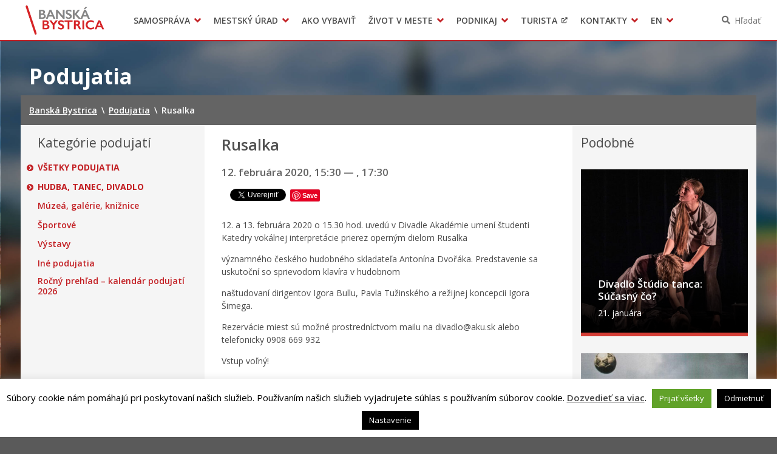

--- FILE ---
content_type: text/html; charset=UTF-8
request_url: https://www.banskabystrica.sk/podujatia/rusalka-2/
body_size: 15978
content:
<!DOCTYPE html>
<html lang="sk-SK">

<head>
  <meta charset="UTF-8" />
  <meta name="viewport" content="width=device-width, initial-scale=1.0, viewport-fit=cover" />
      <link rel="apple-touch-icon" href="https://www.banskabystrica.sk/wp-content/themes/smart-city-bb/images/icon@180.png" />
    <link rel="icon" type="image/png" href="https://www.banskabystrica.sk/wp-content/themes/smart-city-bb/images/icon@48.png"
      sizes="16x16 32x32 48x48" />
    <link rel="icon" type="image/png" href="https://www.banskabystrica.sk/wp-content/themes/smart-city-bb/images/icon@192.png"
      sizes="180x180 192x192" />
    <meta name='robots' content='index, follow, max-image-preview:large, max-snippet:-1, max-video-preview:-1' />
	<style>img:is([sizes="auto" i], [sizes^="auto," i]) { contain-intrinsic-size: 3000px 1500px }</style>
	
	<title>Rusalka | Banská Bystrica</title>
<link data-rocket-preload as="style" href="https://fonts.googleapis.com/css2?family=Open+Sans%3Awght%40400%3B600%3B700&#038;ver=1.0.0&#038;display=swap" rel="preload">
<link href="https://fonts.googleapis.com/css2?family=Open+Sans%3Awght%40400%3B600%3B700&#038;ver=1.0.0&#038;display=swap" media="print" onload="this.media=&#039;all&#039;" rel="stylesheet">
<noscript><link rel="stylesheet" href="https://fonts.googleapis.com/css2?family=Open+Sans%3Awght%40400%3B600%3B700&#038;ver=1.0.0&#038;display=swap"></noscript>
	<link rel="canonical" href="https://www.banskabystrica.sk/podujatia/rusalka-2/" />
	<meta property="og:locale" content="sk_SK" />
	<meta property="og:type" content="article" />
	<meta property="og:title" content="Rusalka | Banská Bystrica" />
	<meta property="og:description" content="12. a 13. februára 2020 o 15.30 hod. uvedú v Divadle Akadémie umení študenti Katedry vokálnej interpretácie prierez operným dielom Rusalka významného českého hudobného skladateľa Antonína Dvořáka. Predstavenie sa uskutoční so sprievodom klavíra v hudobnom naštudovaní dirigentov Igora Bullu, Pavla Tužinského a režijnej koncepcii Igora Šimega. Rezervácie miest sú možné prostredníctvom mailu na divadlo@aku.sk alebo [&hellip;]" />
	<meta property="og:url" content="https://www.banskabystrica.sk/podujatia/rusalka-2/" />
	<meta property="og:site_name" content="Banská Bystrica" />
	<meta property="article:publisher" content="https://www.facebook.com/Mesto-Bansk-Bystrica-133297286814920/" />
	<meta property="og:image" content="https://cdn.banskabystrica.sk/2020/02/rusalka.jpg" />
	<meta property="og:image:width" content="479" />
	<meta property="og:image:height" content="720" />
	<meta property="og:image:type" content="image/jpeg" />
	<meta name="twitter:card" content="summary_large_image" />
	<script type="application/ld+json" class="yoast-schema-graph">{"@context":"https://schema.org","@graph":[{"@type":"WebPage","@id":"https://www.banskabystrica.sk/podujatia/rusalka-2/","url":"https://www.banskabystrica.sk/podujatia/rusalka-2/","name":"Rusalka | Banská Bystrica","isPartOf":{"@id":"https://www.banskabystrica.sk/#website"},"primaryImageOfPage":{"@id":"https://www.banskabystrica.sk/podujatia/rusalka-2/#primaryimage"},"image":{"@id":"https://www.banskabystrica.sk/podujatia/rusalka-2/#primaryimage"},"thumbnailUrl":"https://cdn.banskabystrica.sk/2020/02/rusalka.jpg","datePublished":"2020-02-12T08:06:56+00:00","breadcrumb":{"@id":"https://www.banskabystrica.sk/podujatia/rusalka-2/#breadcrumb"},"inLanguage":"sk-SK","potentialAction":[{"@type":"ReadAction","target":["https://www.banskabystrica.sk/podujatia/rusalka-2/"]}]},{"@type":"ImageObject","inLanguage":"sk-SK","@id":"https://www.banskabystrica.sk/podujatia/rusalka-2/#primaryimage","url":"https://cdn.banskabystrica.sk/2020/02/rusalka.jpg","contentUrl":"https://cdn.banskabystrica.sk/2020/02/rusalka.jpg","width":479,"height":720},{"@type":"BreadcrumbList","@id":"https://www.banskabystrica.sk/podujatia/rusalka-2/#breadcrumb","itemListElement":[{"@type":"ListItem","position":1,"name":"Home","item":"https://www.banskabystrica.sk/"},{"@type":"ListItem","position":2,"name":"Podujatia","item":"https://www.banskabystrica.sk/podujatia/"},{"@type":"ListItem","position":3,"name":"Rusalka"}]},{"@type":"WebSite","@id":"https://www.banskabystrica.sk/#website","url":"https://www.banskabystrica.sk/","name":"Banská Bystrica","description":"Oficiálne stránky mesta","potentialAction":[{"@type":"SearchAction","target":{"@type":"EntryPoint","urlTemplate":"https://www.banskabystrica.sk/?s={search_term_string}"},"query-input":{"@type":"PropertyValueSpecification","valueRequired":true,"valueName":"search_term_string"}}],"inLanguage":"sk-SK"}]}</script>


<link rel='dns-prefetch' href='//fonts.googleapis.com' />
<link href='https://fonts.gstatic.com' crossorigin rel='preconnect' />
<link rel="alternate" type="application/rss+xml" title="RSS kanál: Banská Bystrica &raquo;" href="https://www.banskabystrica.sk/feed/" />
<link rel="alternate" type="application/atom+xml" title="RSS kanál: Banská Bystrica &raquo;" href="https://www.banskabystrica.sk/feed/atom/" />
		<!-- This site uses the Google Analytics by MonsterInsights plugin v9.6.1 - Using Analytics tracking - https://www.monsterinsights.com/ -->
							<script src="//www.googletagmanager.com/gtag/js?id=G-90FBH34616"  data-cfasync="false" data-wpfc-render="false" async></script>
			<script type="text/plain" data-cli-class="cli-blocker-script"  data-cli-script-type="analytics" data-cli-block="true"  data-cli-element-position="head" data-cfasync="false" data-wpfc-render="false">
				var mi_version = '9.6.1';
				var mi_track_user = true;
				var mi_no_track_reason = '';
								var MonsterInsightsDefaultLocations = {"page_location":"https:\/\/www.banskabystrica.sk\/podujatia\/rusalka-2\/"};
								if ( typeof MonsterInsightsPrivacyGuardFilter === 'function' ) {
					var MonsterInsightsLocations = (typeof MonsterInsightsExcludeQuery === 'object') ? MonsterInsightsPrivacyGuardFilter( MonsterInsightsExcludeQuery ) : MonsterInsightsPrivacyGuardFilter( MonsterInsightsDefaultLocations );
				} else {
					var MonsterInsightsLocations = (typeof MonsterInsightsExcludeQuery === 'object') ? MonsterInsightsExcludeQuery : MonsterInsightsDefaultLocations;
				}

								var disableStrs = [
										'ga-disable-G-90FBH34616',
									];

				/* Function to detect opted out users */
				function __gtagTrackerIsOptedOut() {
					for (var index = 0; index < disableStrs.length; index++) {
						if (document.cookie.indexOf(disableStrs[index] + '=true') > -1) {
							return true;
						}
					}

					return false;
				}

				/* Disable tracking if the opt-out cookie exists. */
				if (__gtagTrackerIsOptedOut()) {
					for (var index = 0; index < disableStrs.length; index++) {
						window[disableStrs[index]] = true;
					}
				}

				/* Opt-out function */
				function __gtagTrackerOptout() {
					for (var index = 0; index < disableStrs.length; index++) {
						document.cookie = disableStrs[index] + '=true; expires=Thu, 31 Dec 2099 23:59:59 UTC; path=/';
						window[disableStrs[index]] = true;
					}
				}

				if ('undefined' === typeof gaOptout) {
					function gaOptout() {
						__gtagTrackerOptout();
					}
				}
								window.dataLayer = window.dataLayer || [];

				window.MonsterInsightsDualTracker = {
					helpers: {},
					trackers: {},
				};
				if (mi_track_user) {
					function __gtagDataLayer() {
						dataLayer.push(arguments);
					}

					function __gtagTracker(type, name, parameters) {
						if (!parameters) {
							parameters = {};
						}

						if (parameters.send_to) {
							__gtagDataLayer.apply(null, arguments);
							return;
						}

						if (type === 'event') {
														parameters.send_to = monsterinsights_frontend.v4_id;
							var hookName = name;
							if (typeof parameters['event_category'] !== 'undefined') {
								hookName = parameters['event_category'] + ':' + name;
							}

							if (typeof MonsterInsightsDualTracker.trackers[hookName] !== 'undefined') {
								MonsterInsightsDualTracker.trackers[hookName](parameters);
							} else {
								__gtagDataLayer('event', name, parameters);
							}
							
						} else {
							__gtagDataLayer.apply(null, arguments);
						}
					}

					__gtagTracker('js', new Date());
					__gtagTracker('set', {
						'developer_id.dZGIzZG': true,
											});
					if ( MonsterInsightsLocations.page_location ) {
						__gtagTracker('set', MonsterInsightsLocations);
					}
										__gtagTracker('config', 'G-90FBH34616', {"forceSSL":"true","page_path":location.pathname + location.search + location.hash} );
															window.gtag = __gtagTracker;										(function () {
						/* https://developers.google.com/analytics/devguides/collection/analyticsjs/ */
						/* ga and __gaTracker compatibility shim. */
						var noopfn = function () {
							return null;
						};
						var newtracker = function () {
							return new Tracker();
						};
						var Tracker = function () {
							return null;
						};
						var p = Tracker.prototype;
						p.get = noopfn;
						p.set = noopfn;
						p.send = function () {
							var args = Array.prototype.slice.call(arguments);
							args.unshift('send');
							__gaTracker.apply(null, args);
						};
						var __gaTracker = function () {
							var len = arguments.length;
							if (len === 0) {
								return;
							}
							var f = arguments[len - 1];
							if (typeof f !== 'object' || f === null || typeof f.hitCallback !== 'function') {
								if ('send' === arguments[0]) {
									var hitConverted, hitObject = false, action;
									if ('event' === arguments[1]) {
										if ('undefined' !== typeof arguments[3]) {
											hitObject = {
												'eventAction': arguments[3],
												'eventCategory': arguments[2],
												'eventLabel': arguments[4],
												'value': arguments[5] ? arguments[5] : 1,
											}
										}
									}
									if ('pageview' === arguments[1]) {
										if ('undefined' !== typeof arguments[2]) {
											hitObject = {
												'eventAction': 'page_view',
												'page_path': arguments[2],
											}
										}
									}
									if (typeof arguments[2] === 'object') {
										hitObject = arguments[2];
									}
									if (typeof arguments[5] === 'object') {
										Object.assign(hitObject, arguments[5]);
									}
									if ('undefined' !== typeof arguments[1].hitType) {
										hitObject = arguments[1];
										if ('pageview' === hitObject.hitType) {
											hitObject.eventAction = 'page_view';
										}
									}
									if (hitObject) {
										action = 'timing' === arguments[1].hitType ? 'timing_complete' : hitObject.eventAction;
										hitConverted = mapArgs(hitObject);
										__gtagTracker('event', action, hitConverted);
									}
								}
								return;
							}

							function mapArgs(args) {
								var arg, hit = {};
								var gaMap = {
									'eventCategory': 'event_category',
									'eventAction': 'event_action',
									'eventLabel': 'event_label',
									'eventValue': 'event_value',
									'nonInteraction': 'non_interaction',
									'timingCategory': 'event_category',
									'timingVar': 'name',
									'timingValue': 'value',
									'timingLabel': 'event_label',
									'page': 'page_path',
									'location': 'page_location',
									'title': 'page_title',
									'referrer' : 'page_referrer',
								};
								for (arg in args) {
																		if (!(!args.hasOwnProperty(arg) || !gaMap.hasOwnProperty(arg))) {
										hit[gaMap[arg]] = args[arg];
									} else {
										hit[arg] = args[arg];
									}
								}
								return hit;
							}

							try {
								f.hitCallback();
							} catch (ex) {
							}
						};
						__gaTracker.create = newtracker;
						__gaTracker.getByName = newtracker;
						__gaTracker.getAll = function () {
							return [];
						};
						__gaTracker.remove = noopfn;
						__gaTracker.loaded = true;
						window['__gaTracker'] = __gaTracker;
					})();
									} else {
										console.log("");
					(function () {
						function __gtagTracker() {
							return null;
						}

						window['__gtagTracker'] = __gtagTracker;
						window['gtag'] = __gtagTracker;
					})();
									}
			</script>
				<!-- / Google Analytics by MonsterInsights -->
		<link rel='stylesheet' id='cookie-law-info-css' href='https://www.banskabystrica.sk/wp-content/plugins/cookie-law-info/legacy/public/css/cookie-law-info-public.css?ver=3.3.1' media='all' />
<link rel='stylesheet' id='cookie-law-info-gdpr-css' href='https://www.banskabystrica.sk/wp-content/plugins/cookie-law-info/legacy/public/css/cookie-law-info-gdpr.css?ver=3.3.1' media='all' />
<link rel='stylesheet' id='wpforms-form-locker-frontend-css' href='https://www.banskabystrica.sk/wp-content/mu-plugins/wpforms-form-locker/assets/css/frontend.min.css?ver=2.8.0' media='all' />

<link rel='stylesheet' id='city-theme-style-css' href='https://www.banskabystrica.sk/wp-content/themes/smart-city-bb/css/app.css?ver=1.0.240' media='all' />
<script type="text/plain" data-cli-class="cli-blocker-script"  data-cli-script-type="analytics" data-cli-block="true"  data-cli-element-position="head" src="https://www.banskabystrica.sk/wp-content/mu-plugins/google-analytics-for-wordpress/assets/js/frontend-gtag.min.js?ver=9.6.1" id="monsterinsights-frontend-script-js" async data-wp-strategy="async"></script>
<script data-cfasync="false" data-wpfc-render="false" id='monsterinsights-frontend-script-js-extra'>var monsterinsights_frontend = {"js_events_tracking":"true","download_extensions":"doc,pdf,ppt,zip,xls,docx,pptx,xlsx,odt,ods,odp","inbound_paths":"[]","home_url":"https:\/\/www.banskabystrica.sk","hash_tracking":"true","v4_id":"G-90FBH34616"};</script>
<script src="https://www.banskabystrica.sk/wp-includes/js/jquery/jquery.min.js?ver=6.7.4" id="jquery-js"></script>
<script id="cookie-law-info-js-extra">
var Cli_Data = {"nn_cookie_ids":[],"cookielist":[],"non_necessary_cookies":[],"ccpaEnabled":"","ccpaRegionBased":"","ccpaBarEnabled":"","strictlyEnabled":["necessary","obligatoire"],"ccpaType":"gdpr","js_blocking":"1","custom_integration":"","triggerDomRefresh":"","secure_cookies":""};
var cli_cookiebar_settings = {"animate_speed_hide":"500","animate_speed_show":"500","background":"#fff","border":"#444","border_on":"","button_1_button_colour":"#000","button_1_button_hover":"#000000","button_1_link_colour":"#fff","button_1_as_button":"1","button_1_new_win":"","button_2_button_colour":"#333","button_2_button_hover":"#292929","button_2_link_colour":"#444","button_2_as_button":"","button_2_hidebar":"1","button_3_button_colour":"#000","button_3_button_hover":"#000000","button_3_link_colour":"#fff","button_3_as_button":"1","button_3_new_win":"","button_4_button_colour":"#000","button_4_button_hover":"#000000","button_4_link_colour":"#fff","button_4_as_button":"1","button_7_button_colour":"#61a229","button_7_button_hover":"#4e8221","button_7_link_colour":"#fff","button_7_as_button":"1","button_7_new_win":"","font_family":"inherit","header_fix":"","notify_animate_hide":"","notify_animate_show":"","notify_div_id":"#cookie-law-info-bar","notify_position_horizontal":"right","notify_position_vertical":"bottom","scroll_close":"","scroll_close_reload":"","accept_close_reload":"","reject_close_reload":"","showagain_tab":"","showagain_background":"#fff","showagain_border":"#000","showagain_div_id":"#cookie-law-info-again","showagain_x_position":"100px","text":"#000","show_once_yn":"","show_once":"10000","logging_on":"","as_popup":"","popup_overlay":"1","bar_heading_text":"","cookie_bar_as":"banner","popup_showagain_position":"bottom-right","widget_position":"left"};
var log_object = {"ajax_url":"https:\/\/www.banskabystrica.sk\/wp-admin\/admin-ajax.php"};
</script>
<script src="https://www.banskabystrica.sk/wp-content/plugins/cookie-law-info/legacy/public/js/cookie-law-info-public.js?ver=3.3.1" id="cookie-law-info-js"></script>
<script id="city-theme-app-js-extra">
var smartCityTranslations = {"searching":"H\u013ead\u00e1m\u2026","minimum_characters_for_search":"Minim\u00e1lny po\u010det znakov pre vyh\u013ead\u00e1vanie","back_to":"Sp\u00e4\u0165 na","show":"Zobrazi\u0165","navigation":"Navig\u00e1cia"};
</script>
<script src="https://www.banskabystrica.sk/wp-content/themes/smart-city-bb/js/app.js?ver=1.0.240" id="city-theme-app-js"></script>
<link rel="alternate" title="oEmbed (JSON)" type="application/json+oembed" href="https://www.banskabystrica.sk/wp-json/oembed/1.0/embed?url=https%3A%2F%2Fwww.banskabystrica.sk%2Fpodujatia%2Frusalka-2%2F" />
<link rel="alternate" title="oEmbed (XML)" type="text/xml+oembed" href="https://www.banskabystrica.sk/wp-json/oembed/1.0/embed?url=https%3A%2F%2Fwww.banskabystrica.sk%2Fpodujatia%2Frusalka-2%2F&#038;format=xml" />

<!-- Dynamic Widgets by QURL loaded - http://www.dynamic-widgets.com //-->
<link rel="icon" href="https://www.banskabystrica.sk/wp-content/themes/smart-city-bb/images/icon@192.png" sizes="32x32" />
<link rel="icon" href="https://www.banskabystrica.sk/wp-content/themes/smart-city-bb/images/icon@192.png" sizes="192x192" />
<link rel="apple-touch-icon" href="https://www.banskabystrica.sk/wp-content/themes/smart-city-bb/images/icon@192.png" />
<meta name="msapplication-TileImage" content="https://www.banskabystrica.sk/wp-content/themes/smart-city-bb/images/icon@192.png" />
<noscript><style id="rocket-lazyload-nojs-css">.rll-youtube-player, [data-lazy-src]{display:none !important;}</style></noscript>  </head>

<body id="body" class="event-template-default single single-event postid-31681 wp-embed-responsive theme-smart">
    <div data-rocket-location-hash="29ccf98f054896b6f93ec33686d41ce1" id="fb-root"></div>
<script async defer crossorigin="anonymous" src="https://connect.facebook.net/sk_SK/sdk.js#xfbml=1&version=v11.0" nonce="eHkXyRGj" type="text/javascript"></script>
<script async defer src="https://platform.twitter.com/widgets.js" type="text/javascript"></script>
<script async defer src="https://platform.linkedin.com/in.js" type="text/javascript">lang: sk_SK</script>
<script async defer src="//assets.pinterest.com/js/pinit.js" type="text/javascript"></script>  <a class="skip-link screen-reader-text" href="#content">
    Preskočiť na obsah  </a>
  <header data-rocket-location-hash="c68188da780f11c554c4d18cceaef351" id="header">
  <div data-rocket-location-hash="2ef9e74e960ea7646db384d773864068" id="header-inner">
    <div data-rocket-location-hash="f5aa425eb8a3797b1472add9421d90ac" class="MainNavigation">
      <button type="button" class="MainNavigation__menu_toggler">Menu</button>
      <nav class="MainNavigation__navigation" aria-label="Hlavná navigácia">
        <h1 class="MainNavigation__brand">
          <a href="https://www.banskabystrica.sk/" rel="home">
            Banská Bystrica          </a>
        </h1>
        <div class="MainNavigation__menu_container menu-container"><ul id="menu-hlavne-menu" class="MainNavigation__menu menu"><li id="menu-item-256" class="menu-item menu-item-type-post_type menu-item-object-page menu-item-has-children menu-item-256"><a href="https://www.banskabystrica.sk/samosprava/" aria-haspopup="true">Samospráva</a><div class="sub-menu-container sub-menu-container-level-0">
<ul class="sub-menu">
	<li id="menu-item-8196" class="menu-item menu-item-type-post_type menu-item-object-page menu-item-8196"><a href="https://www.banskabystrica.sk/samosprava/primator-mesta/">Primátor mesta</a></li>
	<li id="menu-item-776" class="menu-item menu-item-type-post_type menu-item-object-page menu-item-776"><a href="https://www.banskabystrica.sk/samosprava/hlavny-kontrolor-mesta/">Hlavný kontrolór mesta</a></li>
	<li id="menu-item-5961" class="menu-item menu-item-type-post_type menu-item-object-page menu-item-5961"><a href="https://www.banskabystrica.sk/samosprava/mestske-zastupitelstvo/">Mestské zastupiteľstvo</a></li>
	<li id="menu-item-68420" class="menu-item menu-item-type-post_type menu-item-object-page menu-item-68420"><a href="https://www.banskabystrica.sk/samosprava/mestska-rada/">Mestská rada</a></li>
	<li id="menu-item-3053" class="menu-item menu-item-type-post_type menu-item-object-page menu-item-3053"><a href="https://www.banskabystrica.sk/samosprava/komisie-vybory-rady/">Komisie, výbory a rady</a></li>
	<li id="menu-item-23697" class="menu-item menu-item-type-post_type menu-item-object-page menu-item-23697"><a href="https://www.banskabystrica.sk/samosprava/zasadnutia/">Zasadnutia</a></li>
	<li id="menu-item-49809" class="menu-item menu-item-type-post_type menu-item-object-page menu-item-49809"><a href="https://www.banskabystrica.sk/otvorenevladnutie/">Iniciatíva pre Otvorené vládnutie (OGP)</a></li>
	<li id="menu-item-77731" class="menu-item menu-item-type-custom menu-item-object-custom menu-item-77731"><a href="https://www.banskabystrica.sk/obstaravania/verejne-obstaravanie/">Verejné obstarávania</a></li>
	<li id="menu-item-37197" class="menu-item menu-item-type-custom menu-item-object-custom menu-item-37197"><a target="_blank" href="https://egov.banskabystrica.sk/default.aspx?NavigationState=610:0:">Úradná tabuľa</a></li>
	<li id="menu-item-94895" class="menu-item menu-item-type-custom menu-item-object-custom menu-item-94895"><a href="https://egov.banskabystrica.sk">Zverejňovanie informácií</a></li>
	<li id="menu-item-4714" class="menu-item menu-item-type-post_type_archive menu-item-object-subsidy menu-item-4714"><a href="https://www.banskabystrica.sk/dotacie/">Dotácie</a></li>
	<li id="menu-item-4199" class="menu-item menu-item-type-post_type_archive menu-item-object-city_document menu-item-4199"><a href="https://www.banskabystrica.sk/dokumenty-mesta/">Dokumenty mesta</a></li>
	<li id="menu-item-3791" class="menu-item menu-item-type-post_type_archive menu-item-object-regulation menu-item-3791"><a href="https://www.banskabystrica.sk/vzn/">Všeobecne záväzné nariadenia</a></li>
	<li id="menu-item-29635" class="menu-item menu-item-type-post_type menu-item-object-page menu-item-29635"><a href="https://www.banskabystrica.sk/msp/">Mestská polícia Banská Bystrica</a></li>
	<li id="menu-item-814" class="menu-item menu-item-type-post_type menu-item-object-page menu-item-814"><a href="https://www.banskabystrica.sk/samosprava/organizacie-zriadene-mestom/">Organizácie zriadené a založené mestom</a></li>
	<li id="menu-item-51956" class="menu-item menu-item-type-post_type menu-item-object-page menu-item-51956"><a href="https://www.banskabystrica.sk/samosprava/samosprava-pre-cudzincov-novobystricanov/">Samospráva pre cudzincov – Novobystričanov</a></li>
	<li id="menu-item-53010" class="menu-item menu-item-type-post_type menu-item-object-page menu-item-53010"><a href="https://www.banskabystrica.sk/samosprava/regionalny-rozvoj/">Regionálny rozvoj</a></li>
	<li id="menu-item-54809" class="menu-item menu-item-type-post_type menu-item-object-page menu-item-54809"><a href="https://www.banskabystrica.sk/samosprava/pomoc-pre-ukrajinu/">Pomoc pre Ukrajinu</a></li>
</ul>
</div></li>
<li id="menu-item-347" class="menu-item menu-item-type-post_type menu-item-object-page menu-item-has-children menu-item-347"><a href="https://www.banskabystrica.sk/urad/" aria-haspopup="true">Mestský úrad</a><div class="sub-menu-container sub-menu-container-level-0">
<ul class="sub-menu">
	<li id="menu-item-31991" class="menu-item menu-item-type-post_type menu-item-object-page menu-item-31991"><a href="https://www.banskabystrica.sk/urad/klientske-centrum/">Klientske centrum</a></li>
	<li id="menu-item-3577" class="menu-item menu-item-type-post_type menu-item-object-page menu-item-3577"><a href="https://www.banskabystrica.sk/urad/mestsky-urad/prednostka-mestskeho-uradu/">Prednostka mestského úradu</a></li>
	<li id="menu-item-70559" class="menu-item menu-item-type-post_type menu-item-object-page menu-item-70559"><a href="https://www.banskabystrica.sk/urad/odbory-a-oddelenia/">Odbory a oddelenia</a></li>
	<li id="menu-item-7821" class="menu-item menu-item-type-post_type_archive menu-item-object-office_announcement menu-item-7821"><a href="https://www.banskabystrica.sk/oznamy-mesta/">Oznamy</a></li>
	<li id="menu-item-3565" class="menu-item menu-item-type-post_type_archive menu-item-object-project menu-item-3565"><a href="https://www.banskabystrica.sk/projekty/">Projekty</a></li>
	<li id="menu-item-20907" class="menu-item menu-item-type-custom menu-item-object-custom menu-item-20907"><a href="https://www.banskabystrica.sk/agendy">Tlačivá a agendy</a></li>
	<li id="menu-item-70561" class="menu-item menu-item-type-post_type menu-item-object-page menu-item-70561"><a href="https://www.banskabystrica.sk/urad/elektronicke-sluzby-mesta/">Elektronické služby mesta</a></li>
	<li id="menu-item-361" class="menu-item menu-item-type-custom menu-item-object-custom menu-item-361"><a target="_blank" href="http://egov.banskabystrica.sk/">Zmluvy, faktúry a objednávky</a></li>
	<li id="menu-item-19677" class="menu-item menu-item-type-post_type menu-item-object-page menu-item-19677"><a href="https://www.banskabystrica.sk/opendata/">Open Data mesta</a></li>
	<li id="menu-item-31992" class="menu-item menu-item-type-post_type menu-item-object-page menu-item-31992"><a href="https://www.banskabystrica.sk/zivot-v-meste/o-meste/radnica/">Historická radnica</a></li>
	<li id="menu-item-22493" class="menu-item menu-item-type-post_type menu-item-object-page menu-item-22493"><a href="https://www.banskabystrica.sk/urad/zamestnanie-v-samosprave/">Zamestnanie v samospráve</a></li>
	<li id="menu-item-21284" class="menu-item menu-item-type-post_type menu-item-object-page menu-item-21284"><a href="https://www.banskabystrica.sk/urad/ochrana-osobnych-udajov/">Ochrana osobných údajov</a></li>
</ul>
</div></li>
<li id="menu-item-4875" class="menu-item menu-item-type-post_type_archive menu-item-object-life_situation menu-item-4875"><a href="https://www.banskabystrica.sk/ako-vybavit/">Ako vybaviť</a></li>
<li id="menu-item-9639" class="menu-item menu-item-type-post_type menu-item-object-page menu-item-has-children menu-item-9639"><a href="https://www.banskabystrica.sk/zivot-v-meste/" aria-haspopup="true">Život v meste</a><div class="sub-menu-container sub-menu-container-level-0">
<ul class="sub-menu">
	<li id="menu-item-86474" class="menu-item menu-item-type-post_type menu-item-object-page menu-item-86474"><a href="https://www.banskabystrica.sk/parkovanie/">Parkovanie</a></li>
	<li id="menu-item-89259" class="menu-item menu-item-type-post_type menu-item-object-page menu-item-89259"><a href="https://www.banskabystrica.sk/pesiazona/">Pešia zóna</a></li>
	<li id="menu-item-151" class="menu-item menu-item-type-post_type menu-item-object-page menu-item-151"><a href="https://www.banskabystrica.sk/zivot-v-meste/o-meste/">O meste</a></li>
	<li id="menu-item-2551" class="menu-item menu-item-type-post_type menu-item-object-page menu-item-2551"><a href="https://www.banskabystrica.sk/zivot-v-meste/dolezite-telefonne-cisla/">Pohotovostné kontakty</a></li>
	<li id="menu-item-29619" class="menu-item menu-item-type-post_type menu-item-object-page menu-item-29619"><a href="https://www.banskabystrica.sk/msp/">Mestská polícia Banská Bystrica</a></li>
	<li id="menu-item-21262" class="menu-item menu-item-type-post_type menu-item-object-page menu-item-21262"><a href="https://www.banskabystrica.sk/zivot-v-meste/skolstvo/">Školstvo</a></li>
	<li id="menu-item-103276" class="menu-item menu-item-type-post_type menu-item-object-page menu-item-103276"><a href="https://www.banskabystrica.sk/zivot-v-meste/mladi_bb/">Mladí BB</a></li>
	<li id="menu-item-17509" class="menu-item menu-item-type-post_type menu-item-object-page menu-item-17509"><a href="https://www.banskabystrica.sk/zivot-v-meste/sport/">Šport</a></li>
	<li id="menu-item-17510" class="menu-item menu-item-type-post_type menu-item-object-page menu-item-17510"><a href="https://www.banskabystrica.sk/zivot-v-meste/kultura/">Kultúra</a></li>
	<li id="menu-item-2548" class="menu-item menu-item-type-post_type menu-item-object-page menu-item-2548"><a href="https://www.banskabystrica.sk/zivot-v-meste/socialna-pomoc/">Sociálna pomoc</a></li>
	<li id="menu-item-2550" class="menu-item menu-item-type-post_type menu-item-object-page menu-item-2550"><a href="https://www.banskabystrica.sk/zivot-v-meste/matrika-a-pobyt/">Matrika a pobyt</a></li>
	<li id="menu-item-63114" class="menu-item menu-item-type-custom menu-item-object-custom menu-item-63114"><a href="https://www.banskabystrica.sk/sekcie/oddelenia/ekonomicky-odbor/oddelenie-miestnych-dani-a-poplatkov/">Dane a poplatky</a></li>
	<li id="menu-item-2546" class="menu-item menu-item-type-post_type menu-item-object-page menu-item-2546"><a href="https://www.banskabystrica.sk/zivot-v-meste/doprava-a-udrzba-komunikacii/">Doprava a údržba komunikácií</a></li>
	<li id="menu-item-18913" class="menu-item menu-item-type-post_type menu-item-object-page menu-item-18913"><a href="https://www.banskabystrica.sk/zivot-v-meste/odpadove-hospodarstva-verejne-priestranstva-a-sluzby/">Odpady, verejné priestranstvá</a></li>
	<li id="menu-item-87090" class="menu-item menu-item-type-custom menu-item-object-custom menu-item-87090"><a href="https://www.banskabystrica.sk/zivot-v-meste/klima-v-meste/">Klíma v meste Banská Bystrica</a></li>
	<li id="menu-item-18912" class="menu-item menu-item-type-post_type menu-item-object-page menu-item-18912"><a href="https://www.banskabystrica.sk/zivot-v-meste/zivotne-prostredie/">Životné prostredie</a></li>
	<li id="menu-item-18911" class="menu-item menu-item-type-post_type menu-item-object-page menu-item-18911"><a href="https://www.banskabystrica.sk/zivot-v-meste/chov-spolocenskych-zvierat/">Chov spoločenských zvierat</a></li>
	<li id="menu-item-53913" class="menu-item menu-item-type-custom menu-item-object-custom menu-item-53913"><a href="https://novy.odkazprestarostu.sk/dopyty?obec=Bansk%C3%A1+Bystrica">Odkaz pre starostu</a></li>
	<li id="menu-item-14590" class="menu-item menu-item-type-post_type menu-item-object-page menu-item-14590"><a href="https://www.banskabystrica.sk/zivot-v-meste/free-wifi/">WiFi mesta</a></li>
	<li id="menu-item-35524" class="menu-item menu-item-type-custom menu-item-object-custom menu-item-35524"><a href="https://mapy.banskabystrica.sk">Gisplan mesta</a></li>
	<li id="menu-item-35523" class="menu-item menu-item-type-post_type menu-item-object-page menu-item-35523"><a href="https://www.banskabystrica.sk/zivot-v-meste/3d-model-mesta-banska-bystrica/">3D model mesta Banská Bystrica</a></li>
</ul>
</div></li>
<li id="menu-item-9642" class="menu-item menu-item-type-post_type menu-item-object-page menu-item-has-children menu-item-9642"><a href="https://www.banskabystrica.sk/podnikaj/" aria-haspopup="true">Podnikaj</a><div class="sub-menu-container sub-menu-container-level-0">
<ul class="sub-menu">
	<li id="menu-item-373" class="menu-item menu-item-type-post_type menu-item-object-page menu-item-373"><a href="https://www.banskabystrica.sk/podnikaj/investicne-prilezitosti/">Investičné príležitosti</a></li>
	<li id="menu-item-374" class="menu-item menu-item-type-post_type menu-item-object-page menu-item-374"><a href="https://www.banskabystrica.sk/podnikaj/moznosti-prenajmu-priestorov/">Možnosti prenájmu priestorov</a></li>
	<li id="menu-item-9640" class="menu-item menu-item-type-post_type menu-item-object-page menu-item-9640"><a href="https://www.banskabystrica.sk/zivot-v-meste/urady-a-institucie/">Úrady a inštitúcie</a></li>
	<li id="menu-item-16777" class="menu-item menu-item-type-custom menu-item-object-custom menu-item-16777"><a href="https://www.banskabystrica.sk/oznamy-oddeleni/?department_slug=oddelenie-evidencie-a-spravy-majetku-mesta">Obchodné verejné súťaže</a></li>
	<li id="menu-item-16778" class="menu-item menu-item-type-custom menu-item-object-custom menu-item-16778"><a href="/oznamy-oddeleni/?department_slug=oddelenie-evidencie-a-spravy-majetku-mesta">Predaj prenájom majetku</a></li>
</ul>
</div></li>
<li id="menu-item-13082" class="menu-item menu-item-type-custom menu-item-object-custom menu-item-13082"><a href="https://www.visitbanskabystrica.sk">Turista</a></li>
<li id="menu-item-385" class="menu-item menu-item-type-post_type menu-item-object-page menu-item-has-children menu-item-385"><a href="https://www.banskabystrica.sk/kontakty/" aria-haspopup="true">Kontakty</a><div class="sub-menu-container sub-menu-container-level-0">
<ul class="sub-menu">
	<li id="menu-item-63116" class="menu-item menu-item-type-post_type menu-item-object-page menu-item-63116"><a href="https://www.banskabystrica.sk/kontakty/">Mestský úrad</a></li>
	<li id="menu-item-63117" class="menu-item menu-item-type-custom menu-item-object-custom menu-item-63117"><a href="https://www.banskabystrica.sk/osoby/">Zoznam osôb</a></li>
</ul>
</div></li>
<li id="menu-item-61549" class="menu-item menu-item-type-post_type menu-item-object-page menu-item-has-children menu-item-61549"><a href="https://www.banskabystrica.sk/en/" aria-haspopup="true">EN</a><div class="sub-menu-container sub-menu-container-level-0">
<ul class="sub-menu">
	<li id="menu-item-62344" class="menu-item menu-item-type-post_type menu-item-object-page menu-item-62344"><a href="https://www.banskabystrica.sk/en/city-of-banska-bystrica/">City of Banská Bystrica</a></li>
	<li id="menu-item-61740" class="menu-item menu-item-type-post_type menu-item-object-page menu-item-61740"><a href="https://www.banskabystrica.sk/en/mayor-of-banska-bystrica/">Mayor of Banská Bystrica</a></li>
	<li id="menu-item-61734" class="menu-item menu-item-type-post_type menu-item-object-page menu-item-61734"><a href="https://www.banskabystrica.sk/en/the-first-deputy-mayor/">The first Deputy mayor</a></li>
	<li id="menu-item-61733" class="menu-item menu-item-type-post_type menu-item-object-page menu-item-61733"><a href="https://www.banskabystrica.sk/en/the-second-deputy-mayor/">The second Deputy mayor</a></li>
	<li id="menu-item-61739" class="menu-item menu-item-type-post_type menu-item-object-page menu-item-61739"><a href="https://www.banskabystrica.sk/en/city-council/">City Council</a></li>
	<li id="menu-item-61738" class="menu-item menu-item-type-post_type menu-item-object-page menu-item-61738"><a href="https://www.banskabystrica.sk/en/head-of-municipal-office/">Head of Municipal office</a></li>
	<li id="menu-item-61737" class="menu-item menu-item-type-post_type menu-item-object-page menu-item-61737"><a href="https://www.banskabystrica.sk/en/municipal-office/">Municipal office Opening hours</a></li>
	<li id="menu-item-61741" class="menu-item menu-item-type-post_type menu-item-object-page menu-item-61741"><a href="https://www.banskabystrica.sk/en/about-banska-bystrica/">About Banská Bystrica</a></li>
	<li id="menu-item-62417" class="menu-item menu-item-type-custom menu-item-object-custom menu-item-62417"><a href="https://www.visitbanskabystrica.sk/en">Visit Banská Bystrica</a></li>
	<li id="menu-item-61742" class="menu-item menu-item-type-custom menu-item-object-custom menu-item-61742"><a href="https://www.visitbanskabystrica.sk/en/dolizite-informacie-bb/">Information for visitors and newcomers</a></li>
	<li id="menu-item-61743" class="menu-item menu-item-type-custom menu-item-object-custom menu-item-61743"><a href="https://www.visitbanskabystrica.sk/en/ticbb/">Tourist Information Office</a></li>
	<li id="menu-item-61746" class="menu-item menu-item-type-custom menu-item-object-custom menu-item-61746"><a href="https://www.visitbanskabystrica.sk/en/ubytovanie/">Accommodation</a></li>
	<li id="menu-item-61744" class="menu-item menu-item-type-custom menu-item-object-custom menu-item-61744"><a href="https://www.visitbanskabystrica.sk/en/gastronomia/">Gastronomy</a></li>
	<li id="menu-item-61838" class="menu-item menu-item-type-custom menu-item-object-custom menu-item-61838"><a href="https://imhd.sk/bb/public-transport">Public transport and lines</a></li>
	<li id="menu-item-61850" class="menu-item menu-item-type-custom menu-item-object-custom menu-item-61850"><a href="https://www.umb.sk/en/">Matej Bel University</a></li>
	<li id="menu-item-88505" class="menu-item menu-item-type-custom menu-item-object-custom menu-item-88505"><a href="https://slovakia.travel/en">Slovakia Travel</a></li>
	<li id="menu-item-61736" class="menu-item menu-item-type-post_type menu-item-object-page menu-item-61736"><a href="https://www.banskabystrica.sk/en/twin-towns-sister-cities/">Twin towns – sister cities</a></li>
	<li id="menu-item-61735" class="menu-item menu-item-type-post_type menu-item-object-page menu-item-61735"><a href="https://www.banskabystrica.sk/en/contact/">Contact</a></li>
</ul>
</div></li>
</ul></div>      </nav>
      <div class="MainNavigation__search">
        <button type="button" class="MainNavigation__search_toggler" aria-haspopup="true">Hľadať</button>
        <div class="MainNavigation__search_form">
          <div class="SearchForm__container">
	<form role="search" method="get" id="header_searchform" class="SearchForm" action="https://www.banskabystrica.sk/">
		<div class="SearchForm__inner">
			<label class="SearchForm__label screen-reader-text" for="header_search">Hľadať:</label>
			<input type="search" value="" name="s" id="header_search" placeholder="Napíšte, čo hľadáte" autocomplete="off">
			<button type="submit" class="Action">Hľadať</button>
		</div>
	</form>
</div>
        </div>
      </div>
    </div>
  </div>
</header>  <main data-rocket-location-hash="4fade5f1678a8d8f9be5cf15109d0f9b" id="content"><header data-rocket-location-hash="b42afa69f728fcc707157eb61efa53cc">
    <div data-rocket-location-hash="ca23f7c07336b7cf8c7766d2ffffc9d9" class="container">
        <div class="ContentHeader row">
            <div class="col-xs-24 col-md-24">
                <h1 class="ContentHeader__title">Podujatia</h1>
            </div>
            <div class="ContentHeader__panel col-xs-24">
                <div data-rocket-location-hash="886052d89aa58b7a0d9180233ecfb60b" class="row">
                    <div class="col-xs-24 col-md-24">
                        <nav class="PathNavigation" aria-label="Mini navigácia">
                            <!-- Breadcrumb NavXT 7.4.1 -->
<span property="itemListElement" typeof="ListItem"><a property="item" typeof="WebPage" title="Ísť na Banská Bystrica." href="https://www.banskabystrica.sk" class="home"><span property="name">Banská Bystrica</span></a><meta property="position" content="1"></span><span class="PathNavigation__separator">\</span><span property="itemListElement" typeof="ListItem"><a property="item" typeof="WebPage" title="Ísť na Podujatia." href="https://www.banskabystrica.sk/podujatia/" class="archive post-event-archive"><span property="name">Podujatia</span></a><meta property="position" content="2"></span><span class="PathNavigation__separator">\</span><span property="itemListElement" typeof="ListItem"><span property="name">Rusalka</span><meta property="position" content="3"></span>                        </nav>
                    </div>
                </div>
            </div>
        </div>
    </div>
</header>
<div data-rocket-location-hash="e6eb6fcccd8ab4e0754c54f80a5d14c0" class="container">
    <div data-rocket-location-hash="fc1e14899778942dc2063632ca12b5c2" class="row row-stretch">
        <div class="Sidebar Sidebar--domain col-xs-24 col-md-6">
            <div id="nav_menu-5" class="SidebarSection widget_nav_menu"><h2 class="Sidebar__title SidebarSection__title">Kategórie podujatí</h2><nav class="menu-podujatia-container" aria-label="Kategórie podujatí"><ul id="menu-podujatia" class="menu"><li id="menu-item-10166" class="menu-item menu-item-type-post_type_archive menu-item-object-event current-menu-item menu-item-10166"><a href="https://www.banskabystrica.sk/podujatia/">Všetky podujatia</a></li>
<li id="menu-item-3547" class="menu-item menu-item-type-taxonomy menu-item-object-event_category current-event-ancestor current-menu-parent current-event-parent current-menu-item menu-item-3547"><a href="https://www.banskabystrica.sk/podujatia/kategorie-podujati/hudba-tanec-divadlo/">Hudba, tanec, divadlo</a></li>
<li id="menu-item-3549" class="menu-item menu-item-type-taxonomy menu-item-object-event_category menu-item-3549"><a href="https://www.banskabystrica.sk/podujatia/kategorie-podujati/muzea-galerie-kniznice/">Múzeá, galérie, knižnice</a></li>
<li id="menu-item-3550" class="menu-item menu-item-type-taxonomy menu-item-object-event_category menu-item-3550"><a href="https://www.banskabystrica.sk/podujatia/kategorie-podujati/sportove/">Športové</a></li>
<li id="menu-item-28071" class="menu-item menu-item-type-taxonomy menu-item-object-event_category menu-item-28071"><a href="https://www.banskabystrica.sk/podujatia/kategorie-podujati/vystavy/">Výstavy</a></li>
<li id="menu-item-3548" class="menu-item menu-item-type-taxonomy menu-item-object-event_category menu-item-3548"><a href="https://www.banskabystrica.sk/podujatia/kategorie-podujati/ine-podujatia/">Iné podujatia</a></li>
<li id="menu-item-66981" class="menu-item menu-item-type-post_type menu-item-object-page menu-item-66981"><a href="https://www.banskabystrica.sk/podujatia/rocny-prehlad/">Ročný prehľad &#8211; kalendár podujatí 2026</a></li>
</ul></nav></div>        </div>

        <article class="Mainbar col-xs-24 col-md-12">
            <div class="MainbarSection" itemscope itemtype="http://schema.org/Event">
                <div class="row">
                    <div class="col-xs-24 col-sm-17">
                        <h2 class="Mainbar__title Mainbar__title--compact" itemprop="name">
                            Rusalka                        </h2>

                        <div class="ArticleMeta">
                            <p class="EventDateDuration">
                                                                <time
                                    datetime="2020-02-12T15:30"
                                    itemprop="startDate">
                                    12. februára 2020, 15:30                                </time>
                                                                    &mdash;
                                                                <time datetime="2020-02-12T17:30"
                                    itemprop="endDate">
                                    , 17:30                                </time>
                            </p>
                            <div class="Sharings Sharings--shrinked">
  <div class="Sharings__item">
    <div class="fb-like" data-href="https://www.banskabystrica.sk/podujatia/rusalka-2/" data-width="" data-layout="button" data-action="like" data-size="small" data-share="false"></div>
  </div>
  <div class="Sharings__item">
    <div class="fb-share-button" data-href="https://www.banskabystrica.sk/podujatia/rusalka-2/" data-layout="button" data-size="small"></div>
  </div>
  <div class="Sharings__item">
    <a href="https://twitter.com/intent/tweet" class="twitter-share-button" data-size="small" data-show-count="false">Tweet</a>
  </div>
  <div class="Sharings__item">
    <a href="https://www.pinterest.com/pin/create/button/" data-pin-do="buttonBookmark"></a>
  </div>
  <div class="Sharings__item">
    <script type="IN/Share" data-url="https://www.banskabystrica.sk/podujatia/rusalka-2/"></script>
  </div>
</div>
                        </div>
                    </div>
                                            <div class="col-xs-24 col-sm-7">
                            <a href="https://cdn.banskabystrica.sk/2020/02/rusalka.jpg" data-width="479" data-height="720" data-lightbox="image-31996" class="ThumbnailImage"><img width="200" height="300" src="data:image/svg+xml,%3Csvg%20xmlns='http://www.w3.org/2000/svg'%20viewBox='0%200%20200%20300'%3E%3C/svg%3E" class="attachment-small size-small wp-post-image" alt="rusalka" itemprop="photo" decoding="async" fetchpriority="high" data-lazy-srcset="https://cdn.banskabystrica.sk/2020/02/rusalka-200x300.jpg 200w, https://cdn.banskabystrica.sk/2020/02/rusalka-399x600.jpg 399w, https://cdn.banskabystrica.sk/2020/02/rusalka.jpg 479w" data-lazy-sizes="(max-width: 200px) 100vw, 200px" data-lazy-src="https://cdn.banskabystrica.sk/2020/02/rusalka-200x300.jpg" /><noscript><img width="200" height="300" src="https://cdn.banskabystrica.sk/2020/02/rusalka-200x300.jpg" class="attachment-small size-small wp-post-image" alt="rusalka" itemprop="photo" decoding="async" fetchpriority="high" srcset="https://cdn.banskabystrica.sk/2020/02/rusalka-200x300.jpg 200w, https://cdn.banskabystrica.sk/2020/02/rusalka-399x600.jpg 399w, https://cdn.banskabystrica.sk/2020/02/rusalka.jpg 479w" sizes="(max-width: 200px) 100vw, 200px" /></noscript></a>
                        </div>
                                    </div>

                
                
                <p>12. a 13. februára 2020 o 15.30 hod. uvedú v Divadle Akadémie umení študenti Katedry vokálnej interpretácie prierez operným dielom Rusalka</p>
<p>významného českého hudobného skladateľa Antonína Dvořáka. Predstavenie sa uskutoční so sprievodom klavíra v hudobnom</p>
<p>naštudovaní dirigentov Igora Bullu, Pavla Tužinského a režijnej koncepcii Igora Šimega.</p>
<p>Rezervácie miest sú možné prostredníctvom mailu na divadlo@aku.sk alebo telefonicky 0908 669 932</p>
<p>Vstup voľný!</p>

                <h3>
                    Informácie                </h3>
                                <div class="row row-grid">
                                            <div class="col-xs-24 col-md-10">
                                                        <div class="MiniMap">
    <img class="MiniMap__image" src="data:image/svg+xml,%3Csvg%20xmlns='http://www.w3.org/2000/svg'%20viewBox='0%200%200%200'%3E%3C/svg%3E" alt="Mapa s koordinátmi" decoding="async" data-lazy-src="https://maps.googleapis.com/maps/api/staticmap?center=48.740361,19.156325&zoom=14&size=306x306&markers=48.740361,19.156325&key=AIzaSyADRgvOaJTC6cLY2pw_HHcHzfce0YJjcpA" /><noscript><img class="MiniMap__image" src="https://maps.googleapis.com/maps/api/staticmap?center=48.740361,19.156325&zoom=14&size=306x306&markers=48.740361,19.156325&key=AIzaSyADRgvOaJTC6cLY2pw_HHcHzfce0YJjcpA" alt="Mapa s koordinátmi" decoding="async" /></noscript>    <a href="https://www.google.com/maps/dir/?api=1&destination=48.740361,19.156325" target="_blank" class="MiniMap__link">
        Navigovať na mape    </a>
</div>
                        </div>
                    
                    <div class="col-xs-24 col-lg-14">
                        <ul class="ContactList">
            <li class="ContactList__item">
        <a href="https://fdu.aku.sk/sk/aktivity-fakulty/divadlo.html" itemprop="url">
            <span class="fas fa-external-link-alt ContactList__icon" aria-hidden="true"></span>Webová stránka        </a>
    </li>
            <li class="ContactList__item">
        <a href="https://www.facebook.com/divadloakademieumeni/" itemprop="url">
            <span class="fab fa-facebook-square ContactList__icon" aria-hidden="true"></span>Facebook        </a>
    </li>
            <li class="ContactList__item">
        <a href="mailto:divadlo@aku.sk" itemprop="email">
            <span class="fas fa-at ContactList__icon" aria-hidden="true"></span>divadlo@aku.sk        </a>
    </li>
            <li class="ContactList__item">
        <a href="tel:+421908669932" itemprop="telephone">
            <span class="fas fa-phone ContactList__icon" aria-hidden="true"></span>0908 669 932        </a>
    </li>
    </ul>

                                                    <p itemprop="location" itemscope itemtype="http://schema.org/Place">
                                Horná 95, Banská Bystrica                            </p>
                                            </div>
                </div>

                    <h3>
        Galéria    </h3>

    <div class="Gallery gallery">
                    <div class="gallery-item">
                <a href="https://cdn.banskabystrica.sk/2020/02/82952012_2617743651845431_5846817023895535616_n.jpg"
                    data-title=""
                    data-width="720"
                    data-height="960"
                >
                    <img src="data:image/svg+xml,%3Csvg%20xmlns='http://www.w3.org/2000/svg'%20viewBox='0%200%200%200'%3E%3C/svg%3E" alt="rusalka" decoding="async" data-lazy-src="https://cdn.banskabystrica.sk/2020/02/82952012_2617743651845431_5846817023895535616_n-300x300.jpg" /><noscript><img src="https://cdn.banskabystrica.sk/2020/02/82952012_2617743651845431_5846817023895535616_n-300x300.jpg" alt="rusalka" decoding="async" /></noscript>
                </a>
            </div>
            </div>

                                <div class="Sharings">
  <div class="Sharings__item">
    <div class="fb-like" data-href="https://www.banskabystrica.sk/podujatia/rusalka-2/" data-width="" data-layout="button" data-action="like" data-size="large" data-share="false"></div>
  </div>
  <div class="Sharings__item">
    <div class="fb-share-button" data-href="https://www.banskabystrica.sk/podujatia/rusalka-2/" data-layout="button" data-size="large"></div>
  </div>
  <div class="Sharings__item">
    <a href="https://twitter.com/intent/tweet" class="twitter-share-button" data-size="large" data-show-count="false">Tweet</a>
  </div>
  <div class="Sharings__item">
    <a href="https://www.pinterest.com/pin/create/button/" data-pin-do="buttonBookmark" data-pin-tall="true"></a>
  </div>
  <div class="Sharings__item">
    <script type="IN/Share" data-url="https://www.banskabystrica.sk/podujatia/rusalka-2/"></script>
  </div>
</div>
                <footer class="ArticleFooter">
  <div class="ArticleDate">
  <div class="ArticleDate__published">
    Publikované    <time datetime="2020-02-12" itemprop="datePublished">12. februára 2020</time>
  </div>

  </div>
</footer>
            </div>
        </article>

        <div class="Sidebar Sidebar--aside col-xs-24 col-md-6">
                <h2 class="Sidebar__title SidebarSection__title">Podobné</h2>
    <div class="row row-grid">
                    <div class="col-sx-24 col-lg-24">
                <article class="RectangleListItem ">
  <a href="https://www.banskabystrica.sk/podujatia/divadlo-studio-tanca-sucasny-co-3/">
        <div class="RectangleListItem__image-wrapper">
        <div class="RectangleListItem__image">
            <img width="600" height="400" src="data:image/svg+xml,%3Csvg%20xmlns='http://www.w3.org/2000/svg'%20viewBox='0%200%20600%20400'%3E%3C/svg%3E" class="attachment-medium size-medium wp-post-image" alt="47-Studio tanca_akropola-0238" decoding="async" data-lazy-srcset="https://cdn.banskabystrica.sk/2025/12/47-Studio-tanca_akropola-0238-600x400.jpg 600w, https://cdn.banskabystrica.sk/2025/12/47-Studio-tanca_akropola-0238-1200x800.jpg 1200w, https://cdn.banskabystrica.sk/2025/12/47-Studio-tanca_akropola-0238-768x512.jpg 768w, https://cdn.banskabystrica.sk/2025/12/47-Studio-tanca_akropola-0238-1536x1024.jpg 1536w, https://cdn.banskabystrica.sk/2025/12/47-Studio-tanca_akropola-0238-300x200.jpg 300w, https://cdn.banskabystrica.sk/2025/12/47-Studio-tanca_akropola-0238.jpg 2000w" data-lazy-sizes="(max-width: 600px) 100vw, 600px" data-lazy-src="https://cdn.banskabystrica.sk/2025/12/47-Studio-tanca_akropola-0238-600x400.jpg" /><noscript><img width="600" height="400" src="https://cdn.banskabystrica.sk/2025/12/47-Studio-tanca_akropola-0238-600x400.jpg" class="attachment-medium size-medium wp-post-image" alt="47-Studio tanca_akropola-0238" decoding="async" srcset="https://cdn.banskabystrica.sk/2025/12/47-Studio-tanca_akropola-0238-600x400.jpg 600w, https://cdn.banskabystrica.sk/2025/12/47-Studio-tanca_akropola-0238-1200x800.jpg 1200w, https://cdn.banskabystrica.sk/2025/12/47-Studio-tanca_akropola-0238-768x512.jpg 768w, https://cdn.banskabystrica.sk/2025/12/47-Studio-tanca_akropola-0238-1536x1024.jpg 1536w, https://cdn.banskabystrica.sk/2025/12/47-Studio-tanca_akropola-0238-300x200.jpg 300w, https://cdn.banskabystrica.sk/2025/12/47-Studio-tanca_akropola-0238.jpg 2000w" sizes="(max-width: 600px) 100vw, 600px" /></noscript>        </div>
    </div>
        <div class="RectangleListItem__label_bar" style="background: #d53e36;"></div>    <div class="RectangleListItem__description">
        <h1 class="RectangleListItem__title">Divadlo Štúdio tanca: Súčasný čo?</h1>

        <div class="RectangleListItem__meta">
                    <time datetime="2026-01-21T19:00">
              21. januára          </time>
                  </div>
    </div>
  </a>
</article>
            </div>
                    <div class="col-sx-24 col-lg-24">
                <article class="RectangleListItem ">
  <a href="https://www.banskabystrica.sk/podujatia/fresh-indie-mixture/">
        <div class="RectangleListItem__image-wrapper">
        <div class="RectangleListItem__image">
            <img width="417" height="600" src="data:image/svg+xml,%3Csvg%20xmlns='http://www.w3.org/2000/svg'%20viewBox='0%200%20417%20600'%3E%3C/svg%3E" class="attachment-medium size-medium wp-post-image" alt="moz-football-1" decoding="async" data-lazy-srcset="https://cdn.banskabystrica.sk/2025/12/moz-football-1-417x600.jpg 417w, https://cdn.banskabystrica.sk/2025/12/moz-football-1-834x1200.jpg 834w, https://cdn.banskabystrica.sk/2025/12/moz-football-1-768x1105.jpg 768w, https://cdn.banskabystrica.sk/2025/12/moz-football-1-209x300.jpg 209w, https://cdn.banskabystrica.sk/2025/12/moz-football-1.jpg 1060w" data-lazy-sizes="(max-width: 566px) 600px, 417px" data-lazy-src="https://cdn.banskabystrica.sk/2025/12/moz-football-1-417x600.jpg" /><noscript><img width="417" height="600" src="https://cdn.banskabystrica.sk/2025/12/moz-football-1-417x600.jpg" class="attachment-medium size-medium wp-post-image" alt="moz-football-1" decoding="async" srcset="https://cdn.banskabystrica.sk/2025/12/moz-football-1-417x600.jpg 417w, https://cdn.banskabystrica.sk/2025/12/moz-football-1-834x1200.jpg 834w, https://cdn.banskabystrica.sk/2025/12/moz-football-1-768x1105.jpg 768w, https://cdn.banskabystrica.sk/2025/12/moz-football-1-209x300.jpg 209w, https://cdn.banskabystrica.sk/2025/12/moz-football-1.jpg 1060w" sizes="(max-width: 566px) 600px, 417px" /></noscript>        </div>
    </div>
        <div class="RectangleListItem__label_bar" style="background: #d53e36;"></div>    <div class="RectangleListItem__description">
        <h1 class="RectangleListItem__title">Fresh Indie Mixture</h1>

        <div class="RectangleListItem__meta">
                    <time datetime="2026-01-23T19:00">
              23. januára          </time>
                    &mdash;
          <time datetime="2026-01-24T03:00">
              24. januára 2026          </time>
                  </div>
    </div>
  </a>
</article>
            </div>
                    <div class="col-sx-24 col-lg-24">
                <article class="RectangleListItem ">
  <a href="https://www.banskabystrica.sk/podujatia/divadlo-studio-tanca-kukuk-3/">
        <div class="RectangleListItem__image-wrapper">
        <div class="RectangleListItem__image">
            <img width="600" height="399" src="data:image/svg+xml,%3Csvg%20xmlns='http://www.w3.org/2000/svg'%20viewBox='0%200%20600%20399'%3E%3C/svg%3E" class="attachment-medium size-medium wp-post-image" alt="20250919_101843_7442_Z6II (1)" decoding="async" data-lazy-srcset="https://cdn.banskabystrica.sk/2025/12/20250919_101843_7442_Z6II-1-600x399.jpg 600w, https://cdn.banskabystrica.sk/2025/12/20250919_101843_7442_Z6II-1-1200x798.jpg 1200w, https://cdn.banskabystrica.sk/2025/12/20250919_101843_7442_Z6II-1-768x511.jpg 768w, https://cdn.banskabystrica.sk/2025/12/20250919_101843_7442_Z6II-1-1536x1022.jpg 1536w, https://cdn.banskabystrica.sk/2025/12/20250919_101843_7442_Z6II-1-2048x1363.jpg 2048w, https://cdn.banskabystrica.sk/2025/12/20250919_101843_7442_Z6II-1-300x200.jpg 300w" data-lazy-sizes="(max-width: 600px) 100vw, 600px" data-lazy-src="https://cdn.banskabystrica.sk/2025/12/20250919_101843_7442_Z6II-1-600x399.jpg" /><noscript><img width="600" height="399" src="https://cdn.banskabystrica.sk/2025/12/20250919_101843_7442_Z6II-1-600x399.jpg" class="attachment-medium size-medium wp-post-image" alt="20250919_101843_7442_Z6II (1)" decoding="async" srcset="https://cdn.banskabystrica.sk/2025/12/20250919_101843_7442_Z6II-1-600x399.jpg 600w, https://cdn.banskabystrica.sk/2025/12/20250919_101843_7442_Z6II-1-1200x798.jpg 1200w, https://cdn.banskabystrica.sk/2025/12/20250919_101843_7442_Z6II-1-768x511.jpg 768w, https://cdn.banskabystrica.sk/2025/12/20250919_101843_7442_Z6II-1-1536x1022.jpg 1536w, https://cdn.banskabystrica.sk/2025/12/20250919_101843_7442_Z6II-1-2048x1363.jpg 2048w, https://cdn.banskabystrica.sk/2025/12/20250919_101843_7442_Z6II-1-300x200.jpg 300w" sizes="(max-width: 600px) 100vw, 600px" /></noscript>        </div>
    </div>
        <div class="RectangleListItem__label_bar" style="background: #d53e36;"></div>    <div class="RectangleListItem__description">
        <h1 class="RectangleListItem__title">Divadlo Štúdio tanca: KUKUK</h1>

        <div class="RectangleListItem__meta">
                    <time datetime="2026-01-24T16:00">
              24. januára          </time>
                  </div>
    </div>
  </a>
</article>
            </div>
            </div>
    <a href="https://www.banskabystrica.sk/podujatia/" class="RedLineText">Všetko</a>
        </div>
    </div>
</div>
</main>
<footer data-rocket-location-hash="01944eb5b1fd35b983c15ed9f05ca681" id="footer">
    <div data-rocket-location-hash="1ded919732da144e02a015d2156ecef5" class="container">
                    <div class="row">
                <div class="col-xs-24 col-lg-24">
                    <div style="text-align: center"><a href="https://play.google.com/store/apps/details?id=com.mvi.banska_bystrica" target="_blank" rel="noopener"><img alt="App Banská Bystrica on Google Play" src="data:image/svg+xml,%3Csvg%20xmlns='http://www.w3.org/2000/svg'%20viewBox='0%200%200%200'%3E%3C/svg%3E" style="height:40px" decoding="async" data-lazy-src="https://www.banskabystrica.sk/wp-content/themes/smart-city/general-images/google-play-badge-sk.svg"/><noscript><img alt="App Banská Bystrica on Google Play" src="https://www.banskabystrica.sk/wp-content/themes/smart-city/general-images/google-play-badge-sk.svg" style="height:40px" decoding="async"/></noscript></a> &nbsp; <a href="https://apps.apple.com/sk/app/id1459399188" target="_blank" rel="noopener"><img alt="App Banská Bystrica on iOS App Store" src="data:image/svg+xml,%3Csvg%20xmlns='http://www.w3.org/2000/svg'%20viewBox='0%200%200%200'%3E%3C/svg%3E" style="height:40px" decoding="async" data-lazy-src="https://www.banskabystrica.sk/wp-content/themes/smart-city/general-images/ios-app-store-badge-sk.svg"/><noscript><img alt="App Banská Bystrica on iOS App Store" src="https://www.banskabystrica.sk/wp-content/themes/smart-city/general-images/ios-app-store-badge-sk.svg" style="height:40px" decoding="async"/></noscript></a></div><div style="display: flex; justify-content:center; font-size:2rem;"><ul class="SocialMediaBadges"><li><a href="https://www.facebook.com/Mesto-Bansk%C3%A1-Bystrica-133297286814920/" target="_blank" rel="noopener" aria-label="Facebook Banská Bystrica" title="Facebook Banská Bystrica"><span class="fab fa-facebook"></span></a><li><li><a href="https://www.instagram.com/mestobanskabystrica/" target="_blank" rel="noopener" aria-label="Instagram Banská Bystrica" title="Instagram Banská Bystrica"><span class="fab fa-instagram"></span></a><li><li><a href="https://www.youtube.com/channel/UCPSxbEBtzp3YQSbStUq3g2A/videos" target="_blank" rel="noopener" aria-label="Youtube Banská Bystrica" title="Youtube Banská Bystrica"><span class="fab fa-youtube"></span></a><li><li><a href="https://www.banskabystrica.sk/feed/atom/" target="_blank" rel="noopener" aria-label="RSS kanál Banská Bystrica" title="RSS kanál Banská Bystrica"><span class="fas fa-rss"></span></a><li></ul></div><div id="text-4" class="widget_text">			<div class="textwidget"><div class="text-center">Riešenie CITIO 2.0| Technický prevádzkovateľ &#8211; MVI Technology sk, s.r.o.<br />
Správca webového sídla: Mesto Banská Bystrica, Československej armády 26, 97401 Banská Bystrica, <a href="mailto:webmaster@banskabystrica.sk">webmaster@banskabystrica.sk</a> | <a href="https://banskabystrica.sk/vyhlasenie-o-pristupnosti/">Vyhlásenie o prístupnosti</a> | <a href="https://www.banskabystrica.sk/urad/ochrana-osobnych-udajov/">Ochrana osobných údajov</a></div>
</div>
		</div>                </div>
            </div>
            </div>
</footer>
<!--googleoff: all--><div id="cookie-law-info-bar" data-nosnippet="true"><span>Súbory cookie nám pomáhajú pri poskytovaní našich služieb. Používaním našich služieb vyjadrujete súhlas s používaním súborov cookie. <a href="/zasady-ochrany-osobnych-udajov/" id="CONSTANT_OPEN_URL" target="_blank" class="cli-plugin-main-link">Dozvedieť sa viac</a>. <a id="wt-cli-accept-all-btn" role='button' data-cli_action="accept_all" class="wt-cli-element medium cli-plugin-button wt-cli-accept-all-btn cookie_action_close_header cli_action_button">Prijať všetky</a> <a role='button' id="cookie_action_close_header_reject" class="medium cli-plugin-button cli-plugin-main-button cookie_action_close_header_reject cli_action_button wt-cli-reject-btn" data-cli_action="reject">Odmietnuť</a> <a role='button' class="medium cli-plugin-button cli-plugin-main-button cli_settings_button">Nastavenie</a></span></div><div id="cookie-law-info-again" data-nosnippet="true"><span id="cookie_hdr_showagain">Zásady používania cookies</span></div><div class="cli-modal" data-nosnippet="true" id="cliSettingsPopup" tabindex="-1" role="dialog" aria-labelledby="cliSettingsPopup" aria-hidden="true">
  <div class="cli-modal-dialog" role="document">
	<div class="cli-modal-content cli-bar-popup">
		  <button type="button" class="cli-modal-close" id="cliModalClose">
			<svg class="" viewBox="0 0 24 24"><path d="M19 6.41l-1.41-1.41-5.59 5.59-5.59-5.59-1.41 1.41 5.59 5.59-5.59 5.59 1.41 1.41 5.59-5.59 5.59 5.59 1.41-1.41-5.59-5.59z"></path><path d="M0 0h24v24h-24z" fill="none"></path></svg>
			<span class="wt-cli-sr-only">Close</span>
		  </button>
		  <div class="cli-modal-body">
			<div class="cli-container-fluid cli-tab-container">
	<div class="cli-row">
		<div class="cli-col-12 cli-align-items-stretch cli-px-0">
			<div class="cli-privacy-overview">
				<h4>Prehľad ochrany osobných údajov</h4>				<div class="cli-privacy-content">
					<div class="cli-privacy-content-text">Táto webová stránka používa súbory cookies na zlepšenie vášho zážitku pri prechádzaní webom. Z nich sa vo vašom prehliadači ukladajú súbory cookies, ktoré sú kategorizované podľa potreby, pretože sú nevyhnutné pre fungovanie základných funkcií webovej stránky. Používame aj cookies tretích strán, ktoré nám pomáhajú analyzovať a pochopiť, ako používate túto webovú stránku. Tieto cookies budú uložené vo vašom prehliadači iba s vaším súhlasom. Máte tiež možnosť zrušiť tieto cookies. Zrušenie niektorých z týchto súborov cookies však môže ovplyvniť váš zážitok z prehliadania.</div>
				</div>
				<a class="cli-privacy-readmore" aria-label="Zobraziť viac" role="button" data-readmore-text="Zobraziť viac" data-readless-text="Zobraziť menej"></a>			</div>
		</div>
		<div class="cli-col-12 cli-align-items-stretch cli-px-0 cli-tab-section-container">
												<div class="cli-tab-section">
						<div class="cli-tab-header">
							<a role="button" tabindex="0" class="cli-nav-link cli-settings-mobile" data-target="necessary" data-toggle="cli-toggle-tab">
								Nevyhnutné							</a>
															<div class="wt-cli-necessary-checkbox">
									<input type="checkbox" class="cli-user-preference-checkbox"  id="wt-cli-checkbox-necessary" data-id="checkbox-necessary" checked="checked"  />
									<label class="form-check-label" for="wt-cli-checkbox-necessary">Nevyhnutné</label>
								</div>
								<span class="cli-necessary-caption">Vždy zapnuté</span>
													</div>
						<div class="cli-tab-content">
							<div class="cli-tab-pane cli-fade" data-id="necessary">
								<div class="wt-cli-cookie-description">
									Nevyhnutné súbory cookies sú absolútne nevyhnutné pre správne fungovanie webovej stránky. Táto kategória zahŕňa iba súbory cookies, ktoré zabezpečujú základné funkcie a bezpečnostné prvky webovej stránky. Tieto cookies neukladajú žiadne osobné informácie.								</div>
							</div>
						</div>
					</div>
																	<div class="cli-tab-section">
						<div class="cli-tab-header">
							<a role="button" tabindex="0" class="cli-nav-link cli-settings-mobile" data-target="functional" data-toggle="cli-toggle-tab">
								Funkčné							</a>
															<div class="cli-switch">
									<input type="checkbox" id="wt-cli-checkbox-functional" class="cli-user-preference-checkbox"  data-id="checkbox-functional" />
									<label for="wt-cli-checkbox-functional" class="cli-slider" data-cli-enable="Zapnuté" data-cli-disable="Vypnuté"><span class="wt-cli-sr-only">Funkčné</span></label>
								</div>
													</div>
						<div class="cli-tab-content">
							<div class="cli-tab-pane cli-fade" data-id="functional">
								<div class="wt-cli-cookie-description">
									Funkčné súbory cookies pomáhajú vykonávať určité funkcie, ako je zdieľanie obsahu webovej stránky na platformách sociálnych médií, zhromažďovanie spätnej väzby a ďalšie funkcie tretích strán.
								</div>
							</div>
						</div>
					</div>
																	<div class="cli-tab-section">
						<div class="cli-tab-header">
							<a role="button" tabindex="0" class="cli-nav-link cli-settings-mobile" data-target="analytics" data-toggle="cli-toggle-tab">
								Analytické							</a>
															<div class="cli-switch">
									<input type="checkbox" id="wt-cli-checkbox-analytics" class="cli-user-preference-checkbox"  data-id="checkbox-analytics" />
									<label for="wt-cli-checkbox-analytics" class="cli-slider" data-cli-enable="Zapnuté" data-cli-disable="Vypnuté"><span class="wt-cli-sr-only">Analytické</span></label>
								</div>
													</div>
						<div class="cli-tab-content">
							<div class="cli-tab-pane cli-fade" data-id="analytics">
								<div class="wt-cli-cookie-description">
									Analytické cookies sa používajú na pochopenie toho, ako návštevníci interagujú s webovou stránkou. Tieto súbory cookies pomáhajú poskytovať informácie o metrikách, ako je počet návštevníkov, miera odchodov, zdroj návštevnosti atď.
								</div>
							</div>
						</div>
					</div>
										</div>
	</div>
</div>
		  </div>
		  <div class="cli-modal-footer">
			<div class="wt-cli-element cli-container-fluid cli-tab-container">
				<div class="cli-row">
					<div class="cli-col-12 cli-align-items-stretch cli-px-0">
						<div class="cli-tab-footer wt-cli-privacy-overview-actions">
						
															<a id="wt-cli-privacy-save-btn" role="button" tabindex="0" data-cli-action="accept" class="wt-cli-privacy-btn cli_setting_save_button wt-cli-privacy-accept-btn cli-btn">ULOŽIŤ A PRIJAŤ</a>
													</div>
						
					</div>
				</div>
			</div>
		</div>
	</div>
  </div>
</div>
<div data-rocket-location-hash="1e2d6f22948093efa700becde80dac2d" class="cli-modal-backdrop cli-fade cli-settings-overlay"></div>
<div data-rocket-location-hash="c655992de13dd98f629b19c9a0f72c6b" class="cli-modal-backdrop cli-fade cli-popupbar-overlay"></div>
<!--googleon: all--><link rel='stylesheet' id='cookie-law-info-table-css' href='https://www.banskabystrica.sk/wp-content/plugins/cookie-law-info/legacy/public/css/cookie-law-info-table.css?ver=3.3.1' media='all' />
<script>window.lazyLoadOptions=[{elements_selector:"img[data-lazy-src],.rocket-lazyload",data_src:"lazy-src",data_srcset:"lazy-srcset",data_sizes:"lazy-sizes",class_loading:"lazyloading",class_loaded:"lazyloaded",threshold:300,callback_loaded:function(element){if(element.tagName==="IFRAME"&&element.dataset.rocketLazyload=="fitvidscompatible"){if(element.classList.contains("lazyloaded")){if(typeof window.jQuery!="undefined"){if(jQuery.fn.fitVids){jQuery(element).parent().fitVids()}}}}}},{elements_selector:".rocket-lazyload",data_src:"lazy-src",data_srcset:"lazy-srcset",data_sizes:"lazy-sizes",class_loading:"lazyloading",class_loaded:"lazyloaded",threshold:300,}];window.addEventListener('LazyLoad::Initialized',function(e){var lazyLoadInstance=e.detail.instance;if(window.MutationObserver){var observer=new MutationObserver(function(mutations){var image_count=0;var iframe_count=0;var rocketlazy_count=0;mutations.forEach(function(mutation){for(var i=0;i<mutation.addedNodes.length;i++){if(typeof mutation.addedNodes[i].getElementsByTagName!=='function'){continue}
if(typeof mutation.addedNodes[i].getElementsByClassName!=='function'){continue}
images=mutation.addedNodes[i].getElementsByTagName('img');is_image=mutation.addedNodes[i].tagName=="IMG";iframes=mutation.addedNodes[i].getElementsByTagName('iframe');is_iframe=mutation.addedNodes[i].tagName=="IFRAME";rocket_lazy=mutation.addedNodes[i].getElementsByClassName('rocket-lazyload');image_count+=images.length;iframe_count+=iframes.length;rocketlazy_count+=rocket_lazy.length;if(is_image){image_count+=1}
if(is_iframe){iframe_count+=1}}});if(image_count>0||iframe_count>0||rocketlazy_count>0){lazyLoadInstance.update()}});var b=document.getElementsByTagName("body")[0];var config={childList:!0,subtree:!0};observer.observe(b,config)}},!1)</script><script data-no-minify="1" async src="https://www.banskabystrica.sk/wp-content/mu-plugins/wp-rocket/assets/js/lazyload/17.8.3/lazyload.min.js"></script><script>var rocket_beacon_data = {"ajax_url":"https:\/\/www.banskabystrica.sk\/wp-admin\/admin-ajax.php","nonce":"c3c55be377","url":"https:\/\/www.banskabystrica.sk\/podujatia\/rusalka-2","is_mobile":false,"width_threshold":1600,"height_threshold":700,"delay":500,"debug":null,"status":{"atf":true,"lrc":true,"preconnect_external_domain":true},"elements":"img, video, picture, p, main, div, li, svg, section, header, span","lrc_threshold":1800,"preconnect_external_domain_elements":["link","script","iframe"],"preconnect_external_domain_exclusions":["static.cloudflareinsights.com","rel=\"profile\"","rel=\"preconnect\"","rel=\"dns-prefetch\"","rel=\"icon\""]}</script><script data-name="wpr-wpr-beacon" src='https://www.banskabystrica.sk/wp-content/mu-plugins/wp-rocket/assets/js/wpr-beacon.min.js' async></script></body>
</html>
<!-- Cached for great performance -->